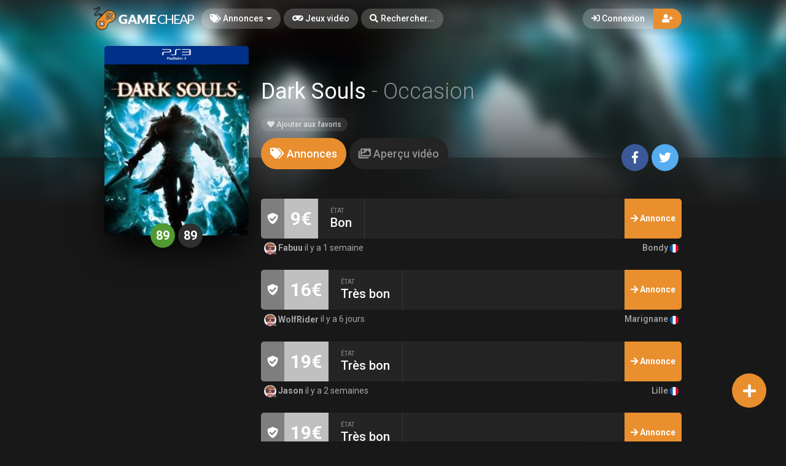

--- FILE ---
content_type: text/html; charset=UTF-8
request_url: https://gamecheap.fr/games/dark-souls-ps3-1724
body_size: 11718
content:
<!DOCTYPE html><html class="no-js css-menubar overflow-smooth" lang=fr><head><!-- Global site tag (gtag.js) - Google Analytics --><script async src="https://www.googletagmanager.com/gtag/js?id=G-T0BBETN1YH"></script><script> window.dataLayer = window.dataLayer || [];
function gtag(){dataLayer.push(arguments);}gtag('js', new Date());
gtag('config', 'G-T0BBETN1YH');
</script><!-- Google Tag Manager --><script>(function(w,d,s,l,i){w[l]=w[l]||[];w[l].push({'gtm.start':
new Date().getTime(),event:'gtm.js'});var f=d.getElementsByTagName(s)[0],
j=d.createElement(s),dl=l!='dataLayer'?'&l='+l:'';j.async=true;j.src=
'https://www.googletagmanager.com/gtm.js?id='+i+dl;f.parentNode.insertBefore(j,f);
})(window,document,'script','dataLayer','GTM-MRSPCFB');</script><!-- End Google Tag Manager --><!-- Facebook Owner Verification --><meta name=facebook-domain-verification content=robf6t86w2w2iumf6bt8xzr7nh1j6y /><!-- End Facebook Owner Verification --><!-- Tiktok universal website tag code --><script>!function (w, d, t){w.TiktokAnalyticsObject=t;var ttq=w[t]=w[t]||[];ttq.methods=["page","track","identify","instances","debug","on","off","once","ready","alias","group","enableCookie","disableCookie"],ttq.setAndDefer=function(t,e){t[e]=function(){t.push([e].concat(Array.prototype.slice.call(arguments,0)))}};for(var i=0;i<ttq.methods.length;i++)ttq.setAndDefer(ttq,ttq.methods[i]);ttq.instance=function(t){for(var e=ttq._i[t]||[],n=0;n<ttq.methods.length;n++)ttq.setAndDefer(e,ttq.methods[n]);return e},ttq.load=function(e,n){var i="https://analytics.tiktok.com/i18n/pixel/events.js";ttq._i=ttq._i||{},ttq._i[e]=[],ttq._i[e]._u=i,ttq._t=ttq._t||{},ttq._t[e]=+new Date,ttq._o=ttq._o||{},ttq._o[e]=n||{};var o=document.createElement("script");o.type="text/javascript",o.async=!0,o.src=i+"?sdkid="+e+"&lib="+t;var a=document.getElementsByTagName("script")[0];a.parentNode.insertBefore(o,a)};
ttq.load('CALK563C77U56BB65OQG');
ttq.page();
}(window, document, 'ttq');</script><!-- End Tiktok universal website tag code --><meta charset=utf-8><meta http-equiv=X-UA-Compatible content="IE=edge"><meta name=viewport content="width=device-width, initial-scale=1.0, user-scalable=0, minimal-ui"><meta property="fb:app_id" content=1265662517201864 /><title>Dark Souls Occasion sur PlayStation 3 | Gamecheap</title><meta name=description content="Découvrez les annonces Dark Souls d'occasion sur PlayStation 3 sur Gamecheap.fr, la marketplace où acheter des jeux vidéo d'occasion par cher."><link rel=canonical href="https://gamecheap.fr/games/dark-souls-ps3-1724"/><meta property="og:title" content="Dark Souls Occasion sur PlayStation 3 | Gamecheap" /><meta property="og:description" content="Découvrez les annonces Dark Souls d'occasion sur PlayStation 3 sur Gamecheap.fr, la marketplace où acheter des jeux vidéo d'occasion par cher." /><meta property="og:url" content="https://gamecheap.fr/games/dark-souls-ps3-1724" /><meta property="og:site_name" content=GameCheap /><meta property="og:image:url" content="https://gamecheap.fr/images/cover/Dark-Souls-Playstation-3-Occasion.jpg" /><meta property="og:image:height" content=258 /><meta property="og:image:width" content=207 /><meta name="twitter:card" content=summary /><meta name="twitter:site" content="@GamecheapFR" /><meta name="twitter:title" content="Dark Souls Occasion sur PlayStation 3 | Gamecheap" /><meta name="twitter:description" content="Découvrez les annonces Dark Souls d'occasion sur PlayStation 3 sur Gamecheap.fr, la marketplace où acheter des jeux vidéo d'occasion par cher." /><meta name="twitter:image" content="https://gamecheap.fr/images/cover/Dark-Souls-Playstation-3-Occasion.jpg" /><meta property="og:type" content=website><link rel=apple-touch-icon sizes=180x180 href="https://gamecheap.fr/img/apple-touch-icon.png"><link rel=icon type="image/png" href="https://gamecheap.fr/img/favicon-32x32.png" sizes=32x32><link rel=icon type="image/png" href="https://gamecheap.fr/img/favicon-16x16.png" sizes=16x16><link rel=manifest href="https://gamecheap.fr/manifest.json"><link rel=mask-icon href="https://gamecheap.fr/img/safari-pinned-tab.svg" color="#302f2f"><link rel=sitemap type="application/xml" title=Sitemap href="https://gamecheap.fr/sitemap.xml" /><link href="https://gamecheap.fr/opensearch.xml" rel=search title="GameCheap Rechercher..." type="application/opensearchdescription+xml"><meta name=theme-color content="#302f2f"><link rel=stylesheet href="https://gamecheap.fr/css/bootstrap.min.css"><link rel=stylesheet href="https://gamecheap.fr/css/bootstrap-extend.min.css"><link rel=stylesheet href="https://gamecheap.fr/themes/default/assets/css/site.css?version=1.4.2"><link rel=stylesheet href="https://gamecheap.fr/css/custom.css"><link rel=stylesheet href="https://gamecheap.fr/vendor/notie/notie.css"><link rel=stylesheet href="https://gamecheap.fr/vendor/owlcarousel/assets/owl.carousel.min.css"><link rel=stylesheet href="https://gamecheap.fr/vendor/owlcarousel/assets/owl.theme.default.min.css"><link rel=stylesheet href="https://gamecheap.fr/css/fontawesome-all.min.css"><link href="https://fonts.googleapis.com/css?family=Roboto:300,400,500,700" rel=stylesheet><style> /* Change Game buy button size */
.buy-button {
font-size: 100%;
}/* Change cancel button size */
.cancel-button {
font-size: 100%;
}/* Hide media button on game page (bug)
.buy-button .text, .trade-button .text {
font-size: 100%;
}.subheader-link.active {
display: none;*/
}/* Resize empty icon on game */
.empty-list .icon {
font-size: 70px;
}/* Reduce exchange soulte on listing*/
.ribbon-success .ribbon-inner {
font-size: 15px;
}.ribbon-danger .ribbon-inner {
font-size: 15px;
}/* change listing price color */
.listing-details .listing-price {
background-color: #7a7a7a;}/* change listing exchange color */
.listing-details .listing-trade {
background-color: #e60012;}/* Change blog titles settings */
span.article-titlee {
margin-top: -20px;
margin-bottom: -15px;
font-size: 22px;
font-weight: 700;
}/* Menu Design*/
.site-menu-games {
width: auto;
}.site-menu-games ul {
max-height: max-content;
overflow-y: hidden;
}/*cacher les supports de payment dans le popup de l'annonce */
.payment-gateways {
display: none;
}/*Ajustement landing page float line 
.landing {
height: 68vh !important;
}*//* Ajustement google ads*/{
margin-top: 25px !important;
}/* Masque les espaces publicitaire vide */
ins.adsbygoogle[data-ad-status=unfilled] {
display: none !important;
}/*Hide distance from homepage */
.game-user-details .distance {
display: none !important;
}/*Hide count of views from Listing */
.panel-footer.padding {
display: none !important;
}/* Hide postal code form listing */
.profile-location .postal-code {
display: none !important;
}/* Text aucune annonce en ligne game page */
.empty-list {
top: 62% !important;
}/* home page design 
.landing .flip-text {
font-weight: bold;
color: #fff !important;
font-size: 40px;
}.landing .flip-text .text {
opacity: 1 !important;
}/* Alignement vertical barre de recherche principale landing page */
.landing .landing-wrapper {
margin-bottom: 55%;
margin-top: 45%;
}/* menu design */
.site-menu > .site-menu-item > a {
background-color: rgb(255 255 255 / 20%) !important;
}.site-menu-item > a {
color: rgb(255 255 255) !important;
}/* Gradiant design */
.landing-gradient-bg {
background: linear-gradient(
0deg, rgb(25 24 24) 2%, rgb(25 24 24 / 70%) 25%);
}</style><script>window.Laravel = {"csrfToken":"J4Xc4GOX6e4uBcWI9vWtbhWHOMxyYrjXH3VC9Kmy"}</script></head><body class=site-navbar-small><nav class="site-navbar navbar navbar-dark navbar-fixed-top navbar-inverse"
role=navigation style="background: linear-gradient(0deg, rgba(34,33,33,0) 0%, rgba(34,33,33,0.8) 100%); -webkit-transition: all .3s ease 0s; -o-transition: all .3s ease 0s; transition: all .3s ease 0s; z-index: 20;"><div class=navbar-header><button type=button class="navbar-toggler hamburger hamburger-close navbar-toggler-left hided navbar-toggle offcanvas-toggle"
data-toggle=offcanvas data-target="#js-bootstrap-offcanvas" id=offcanvas-toggle><span class=sr-only>Basculer la navigation</span><span class=hamburger-bar></span></button><button type=button class="navbar-toggler collapsed" data-target="#site-navbar-collapse"
data-toggle=collapse><i class="icon fa fa-ellipsis-h" aria-hidden=true></i></button><a class="navbar-brand navbar-brand-center" href="https://gamecheap.fr"><img src="https://gamecheap.fr/img/logo.png"
title=Logo class=hires></a></div><div class=navigation><div class="navbar-container navbar-offcanvas navbar-offcanvas-touch" id=js-bootstrap-offcanvas style="margin-left: 0px; margin-right: 0px; padding-left: 0px; padding-right: 0px;"><ul class=site-menu data-plugin=menu><li class="site-menu-item hidden-md-up"><a href="javascript:void(0)" data-toggle=offcanvas data-target="#js-bootstrap-offcanvas" id=offcanvas-toggle class=offcanvas-toggle><i class="site-menu-icon fa fa-times" aria-hidden=true></i><span class=site-menu-title>Fermer</span></a></li><li class="site-menu-item has-sub "><a href="javascript:void(0)" data-toggle=dropdown><span class=site-menu-title><i class="site-menu-icon fa fa-tags" aria-hidden=true></i> Annonces</span><span class=site-menu-arrow></span></a><div class="dropdown-menu site-menu-games"><div class="row no-space site-menu-sub"><div class="col-xs-12 col-md-6" style="border-right: 1px solid rgba(255,255,255,0.05);"><div class=site-menu-games-title>Générations actuelles</div><ul><li class="site-menu-item menu-item-game "><a href="https://gamecheap.fr/listings"><span class="site-menu-title site-menu-fix">Toutes les annonces</span></a></li><li class="site-menu-item menu-item-game "><a href="https://gamecheap.fr/listings/ps5"><span class="site-menu-title site-menu-fix">PlayStation 5</span></a></li><li class="site-menu-item "><a href="https://gamecheap.fr/listings/xboxseries"><span class="site-menu-title site-menu-fix">Xbox Series</span></a></li><li class="site-menu-item menu-item-game "><a href="https://gamecheap.fr/listings/ps4"><span class="site-menu-title site-menu-fix">PlayStation 4</span></a></li><li class="site-menu-item "><a href="https://gamecheap.fr/listings/xboxone"><span class="site-menu-title site-menu-fix">Xbox One</span></a></li><li class="site-menu-item menu-item-game "><a href="https://gamecheap.fr/listings/switch"><span class="site-menu-title site-menu-fix">Nintendo Switch</span></a></li><li class="site-menu-item "><a href="https://gamecheap.fr/listings/pc"><span class="site-menu-title site-menu-fix">PC</span></a></li></ul></div><div class="col-xs-12 col-md-6" style="border-right: 1px solid rgba(255,255,255,0.05);"><div class=site-menu-games-title>Générations précédentes</div><ul style="padding: 0; list-style-type: none;"><li class="site-menu-item "><a href="https://gamecheap.fr/listings/ps3"><span class="site-menu-title site-menu-fix">PlayStation 3</span></a></li><li class="site-menu-item "><a href="https://gamecheap.fr/listings/xbox360"><span class="site-menu-title site-menu-fix">Xbox 360</span></a></li><li class="site-menu-item "><a href="https://gamecheap.fr/listings/3ds"><span class="site-menu-title site-menu-fix">Nintendo 3DS</span></a></li><li class="site-menu-item "><a href="https://gamecheap.fr/listings/wii-u"><span class="site-menu-title site-menu-fix">Nintendo Wii U</span></a></li></ul></div></div></div></li><li class="site-menu-item active"><a href="https://gamecheap.fr/games"><span class=site-menu-title><i class="site-menu-icon fa fa-gamepad" aria-hidden=true></i> Jeux vidéo</span></a></li><li class=site-menu-item><a href="javascript:void(0)" data-toggle=collapse data-target="#site-navbar-search" role=button id=navbar-search-open><i class="site-menu-icon fa fa-search hidden-sm-down" aria-hidden=true></i><span class="site-menu-title hidden-md-down">Rechercher...</span></a></li></ul></div><div class="navbar-container container-fluid userbar"><!-- Navbar Collapse --><div class="collapse navbar-collapse navbar-collapse-toolbar" id=site-navbar-collapse><!-- Navbar Toolbar --><button type=button class="navbar-toggler collapsed float-left" data-target="#site-navbar-search"
data-toggle=collapse><span class=sr-only>Basculer la recherche</span><i class="icon fa fa-search" aria-hidden=true></i></button><ul class="nav navbar-toolbar navbar-right navbar-toolbar-right"><a data-toggle=modal data-target="#RegModal" href="javascript:void(0)" aria-expanded=false role=button class="btn btn-orange btn-round navbar-btn navbar-right" style="font-weight: 500; border-radius: 0px 50px 50px 0px;"><i class="fa fa-user-plus"></i></a><a data-toggle=modal data-target="#LoginModal" href="javascript:void(0)" aria-expanded=false role=button class="btn btn-round navbar-btn navbar-right" style="font-weight: 500;border-radius: 50px 0px 0px 50px;background-color: rgb(255 255 255 / 20%);color: rgb(255 255 255);"><i class="fa fa-sign-in"></i> Connexion
</a></ul></div><!-- End Navbar Collapse --></div><!-- Site Navbar Seach --><div class="collapse navbar-search-overlap" id=site-navbar-search style="width: 100%;"><form role=search id=search><div class=form-group><div class="input-search input-search-fix"><i class="input-search-icon fa fa-search" aria-hidden=true id=loadingcomplete></i><i class="input-search-icon fa fa-sync fa-spin" aria-hidden=true id=loadingsearch style="display: none; margin-top: -8px !important;"></i><input type=text class=form-control name=input placeholder="Rechercher..." id=navbar-search autocomplete=off><input type=hidden name=_token value=J4Xc4GOX6e4uBcWI9vWtbhWHOMxyYrjXH3VC9Kmy><button type=button class="input-search-close icon fa fa-times" data-target="#site-navbar-search"
data-toggle=collapse aria-label=Close id=search-close></button></div></div></form></div><!-- End Site Navbar Seach --></div></nav><div class=subheader-image-bg><div class=bg-image-wrapper><div class="bg-image lazy" data-original="https://gamecheap.fr/images/cover/Dark-Souls-Playstation-3-Occasion.jpg"></div><div style="position: absolute; height: 500px; width: 100%; top: 0; background: linear-gradient(0deg, rgba(25,24,24,1) 30%, rgba(25,24,24,0) 80%);"></div></div><div class=bg-color></div></div><div class="page game-overview"><div class="page-content container-fluid" ><div itemscope itemtype="http://schema.org/Product" class=hidden><meta itemprop=name content="Dark Souls" /><meta itemprop=image content="https://gamecheap.fr/images/cover/Dark-Souls-Playstation-3-Occasion.jpg" /><meta itemprop=releaseDate content=2011-10-04 /><div itemprop=offers itemscope itemtype="http://schema.org/AggregateOffer" class=hidden><meta itemprop=offerCount content=4 /><meta itemprop=priceCurrency content=EUR /><meta itemprop=lowPrice content="9.00" /><meta itemprop=highPrice content="19.00" /></div></div><div class="row no-space equal"><div class="offset-xs-3 col-xs-6 offset-sm-0 col-sm-4 col-md-3 offset-md-0 col-lg-3 col-xxl-2 "><div class="game-cover-wrapper shadow"><div class="loader pacman-loader cover-loader"></div><div class="lazy game-cover gen" data-original="https://gamecheap.fr/images/cover/Dark-Souls-Playstation-3-Occasion.jpg" title="Dark Souls sur PlayStation 3"></div><div class=game-platform-gen style="background-color: #003087; text-align: center;"><img src="https://gamecheap.fr/logos/ps3_tiny.png" alt="PlayStation 3 Logo"></div></div><div><div class="text-center game-cover-scores" style=""><a href="http://www.metacritic.com/game/playstation-3/dark-souls" target=_blank class="metascore round m-r-5 great"><span class=score>89</span></a><a href="http://www.metacritic.com/game/playstation-3/dark-souls" target=_blank class="metascore round user"><span class=score>89</span></a></div></div><div class=hidden-sm-down><div class=gsummary></div></div></div><div class="col-xs-12 col-sm-8 col-md-9 col-lg-9 col-xxl-10"><div class="game-details flex-center-space"><div class=ginfo><div class=flex-center-space><div class=gtitle><h1>Dark Souls <span class=release-year>- Occasion</span></h1></div></div><div class=gbuttons><a href="javascript:void(0);" data-toggle=modal data-target="#LoginModal" class="btn btn-round"><i class="fas fa-heart"></i> Ajouter aux favoris</a></div><div class=hidden-md-up><div class="gsummary m-b-10"></div></div></div></div></div><div class="col-xs-12 col-sm-12 col-md-9 col-lg-9 col-xxl-10"><div class=item-content><div class="subheader-tabs-wrapper flex-center-space"><div class=no-flex-shrink><ul class=subheader-tabs role=tablist><li class=nav-item><a data-toggle=tab href="#listings" data-target="#listings" role=tab class=subheader-link><i class="fa fa-tags" aria-hidden=true></i><span class=hidden-xs-down> Annonces</span></a></li><li class=nav-item><a data-toggle=tab href="https://gamecheap.fr/games/1724/media" data-target="#media" role=tab class=subheader-link><i class="fa fa-images" aria-hidden=true></i><span class=hidden-xs-down> Aperçu vidéo</span></a></li></ul></div><div ><a href="https://www.facebook.com/dialog/share?
app_id=1265662517201864&display=popup&href=https://gamecheap.fr/games/dark-souls-ps3-1724&redirect_uri=https://gamecheap.fr/self.close.html" onclick="window.open(this.href, 'facebookwindow','left=20,top=20,width=600,height=400,toolbar=0,resizable=1'); return false;" class="btn btn-icon btn-round btn-lg social-facebook m-r-5"><i class="icon fab fa-facebook-f" aria-hidden=true></i></a><a href="http://twitter.com/intent/tweet?text= J&#039;ai trouvé des annonces intéressantes sur Gamecheap ! &url=https://gamecheap.fr/games/dark-souls-ps3-1724&via=GamecheapFR" onclick="window.open(this.href, 'twitterwindow','left=20,top=20,width=600,height=300,toolbar=0,resizable=1'); return false;" class="btn btn-icon btn-round btn-lg social-twitter m-r-5"><i class="icon fab fa-twitter" aria-hidden=true></i></a></div></div><div class="tab-content subheader-margin m-t-40"><div class="tab-pane fade" id=media role=tabpanel></div><div class="tab-pane fade" id=listings role=tabpanel><div class="listing hvr-grow-shadow2"><div class=secure-payment-details><i class="fa fa-shield-check" aria-hidden=true></i></div><div class=sell-details> 9€
</div><div class=listing-detail-wrapper><div class=listing-detail><div class="value condition" style="
border-right: 1px solid rgba(255,255,255,0.1);
"><div class=value-title> État
</div><div class=text> Bon
</div></div><div class="value pickup" style="
display: none;
" ><div class=value-title> Remise en Mains propres
</div><div class="vicon disabled"><i class="fa fa-times-circle" aria-hidden=true></i></div></div><div class=value style="
display: none;
"><div class=value-title> Livraison
</div><div class=vicon><i class="fa fa-check-circle" aria-hidden=true></i></div></div></div></div><a href="https://gamecheap.fr/listings/dark-souls-ps3-fabuu-2195"><div class=details-button><i class="fa fa-arrow-right" aria-hidden=true></i><span class=hidden-sm-down> Annonce</span></div></a></div><div class="listing-user-details flex-center-space"><div><a class=user-link><span class="avatar avatar-xs avatar-offline "><img src="https://gamecheap.fr/images/avatar_square_tiny/no_avatar.jpg" alt="Fabuu's Avatar"><i></i></span> Fabuu
</a> il y a 1 semaine
</div><div class=no-flex-shrink><span class="profile-location small"> Bondy <img src="https://gamecheap.fr/img/flags/FR.svg" height=14/></span></div></div><div class="listing hvr-grow-shadow2"><div class=secure-payment-details><i class="fa fa-shield-check" aria-hidden=true></i></div><div class=sell-details> 16€
</div><div class=listing-detail-wrapper><div class=listing-detail><div class="value condition" style="
border-right: 1px solid rgba(255,255,255,0.1);
"><div class=value-title> État
</div><div class=text> Très bon
</div></div><div class="value pickup" style="
display: none;
" ><div class=value-title> Remise en Mains propres
</div><div class="vicon disabled"><i class="fa fa-times-circle" aria-hidden=true></i></div></div><div class=value style="
display: none;
"><div class=value-title> Livraison
</div><div class=vicon><i class="fa fa-check-circle" aria-hidden=true></i></div></div></div></div><a href="https://gamecheap.fr/listings/dark-souls-ps3-wolfrider-2194"><div class=details-button><i class="fa fa-arrow-right" aria-hidden=true></i><span class=hidden-sm-down> Annonce</span></div></a></div><div class="listing-user-details flex-center-space"><div><a class=user-link><span class="avatar avatar-xs avatar-offline "><img src="https://gamecheap.fr/images/avatar_square_tiny/no_avatar.jpg" alt="WolfRider's Avatar"><i></i></span> WolfRider
</a> il y a 6 jours
</div><div class=no-flex-shrink><span class="profile-location small"> Marignane <img src="https://gamecheap.fr/img/flags/FR.svg" height=14/></span></div></div><div class="listing hvr-grow-shadow2"><div class=secure-payment-details><i class="fa fa-shield-check" aria-hidden=true></i></div><div class=sell-details> 19€
</div><div class=listing-detail-wrapper><div class=listing-detail><div class="value condition" style="
border-right: 1px solid rgba(255,255,255,0.1);
"><div class=value-title> État
</div><div class=text> Très bon
</div></div><div class="value pickup" style="
display: none;
" ><div class=value-title> Remise en Mains propres
</div><div class="vicon disabled"><i class="fa fa-times-circle" aria-hidden=true></i></div></div><div class=value style="
display: none;
"><div class=value-title> Livraison
</div><div class=vicon><i class="fa fa-check-circle" aria-hidden=true></i></div></div></div></div><a href="https://gamecheap.fr/listings/dark-souls-ps3-jason-2193"><div class=details-button><i class="fa fa-arrow-right" aria-hidden=true></i><span class=hidden-sm-down> Annonce</span></div></a></div><div class="listing-user-details flex-center-space"><div><a class=user-link><span class="avatar avatar-xs avatar-offline "><img src="https://gamecheap.fr/images/avatar_square_tiny/no_avatar.jpg" alt="Jason's Avatar"><i></i></span> Jason
</a> il y a 2 semaines
</div><div class=no-flex-shrink><span class="profile-location small"> Lille <img src="https://gamecheap.fr/img/flags/FR.svg" height=14/></span></div></div><div class="listing hvr-grow-shadow2"><div class=secure-payment-details><i class="fa fa-shield-check" aria-hidden=true></i></div><div class=sell-details> 19€
</div><div class=listing-detail-wrapper><div class=listing-detail><div class="value condition" style="
border-right: 1px solid rgba(255,255,255,0.1);
"><div class=value-title> État
</div><div class=text> Très bon
</div></div><div class="value pickup" style="
display: none;
" ><div class=value-title> Remise en Mains propres
</div><div class="vicon disabled"><i class="fa fa-times-circle" aria-hidden=true></i></div></div><div class=value style="
display: none;
"><div class=value-title> Livraison
</div><div class=vicon><i class="fa fa-check-circle" aria-hidden=true></i></div></div></div></div><a href="https://gamecheap.fr/listings/dark-souls-ps3-allblack-2196"><div class=details-button><i class="fa fa-arrow-right" aria-hidden=true></i><span class=hidden-sm-down> Annonce</span></div></a></div><div class="listing-user-details flex-center-space"><div><a class=user-link><span class="avatar avatar-xs avatar-offline "><img src="https://gamecheap.fr/images/avatar_square_tiny/no_avatar.jpg" alt="AllBlack's Avatar"><i></i></span> AllBlack
</a> il y a 2 semaines
</div><div class=no-flex-shrink><span class="profile-location small"> Talence <img src="https://gamecheap.fr/img/flags/FR.svg" height=14/></span></div></div><div class=site-action><button type=button data-toggle=modal data-target="#LoginModal" class="site-action-toggle btn-raised btn btn-orange btn-floating animation-scale-up"><i class="front-icon fa fa-plus" aria-hidden=true></i></button></div></div></div></div></div></div><div class="modal fade modal-fade-in-scale-up modal-danger modal-wishlist" id=AddWishlist tabindex=-1 role=dialog><div class="modal-dialog user-dialog"><div class=modal-content><div class=modal-header><div class=background-pattern style="background-image: url('https://gamecheap.fr/img/game_pattern.png');"></div><div class=background-color></div><div class=title><button type=button class=close data-dismiss=modal><span aria-hidden=true>×</span><span class=sr-only>Fermer</span></button><h4 class=modal-title><i class="fas fa-heart m-r-5"></i><strong>Ajouter aux favoris</strong></h4></div></div><form method=POST action="https://gamecheap.fr/games/dark-souls-ps3-1724/wishlist/add" accept-charset=UTF-8 id=form-new-wishlist role=form><input name=_token type=hidden value=J4Xc4GOX6e4uBcWI9vWtbhWHOMxyYrjXH3VC9Kmy><div class="selected-game flex-center"><div><span class="avatar m-r-10"><img src="https://gamecheap.fr/images/square_tiny/Dark-Souls-Playstation-3-Occasion.jpg" alt="Jeu vidéo Dark Souls sur PlayStation 3" /></span></div><div><span class=selected-game-title><strong>Dark Souls</strong><span class="release-year m-l-5">2011</span></span><span class=platform-label style="background-color:#003087; "> PlayStation 3
</span></div></div><div class=modal-body><div class=main-content><div class="checkbox-custom checkbox-default checkbox-lg" ><input type=checkbox id=wishlist-notification name=wishlist-notification ><label for=wishlist-notification><i class="fas fa-bell"></i> Créer une alerte
</label></div><div id=max-price class="max-price hidden"><label class=f-w-700>Prix maximum souhaité</label><div class=input-group><span class=input-group-addon> €
</span><input type=text class="form-control rounded input-lg inline input wishlist_price" name=wishlist_price autocomplete=off id=wishlist_price value="" /></div><span class=text-xs><i class="fa fa-info-circle" aria-hidden=true></i> Laissez vide pour recevoir une notification pour chaque nouvelle annonce.
</span></div></div></div></form><div class=modal-footer><a href="javascript:void(0)" data-dismiss=modal data-bjax class="btn btn-dark btn-lg">Fermer</a><button id=send-wishlist class="btn btn-danger btn-animate btn-animate-vertical btn-lg" type=submit><span><i class="icon fas fa-heart" aria-hidden=true></i> Ajouter aux favoris</span></button></div></div></div></div></div></div><div class=page-breadcrumbs-wrapper><div class=page-breadcrumbs><div class=page><ol itemscope=itemscope itemtype="http://schema.org/BreadcrumbList" class=breadcrumb><li itemprop=itemListElement itemscope=itemscope itemtype="http://schema.org/ListItem" class=breadcrumb-item><h2 style=" font-size: inherit; display: inline-block; margin: inherit; "><a itemprop=item href="https://gamecheap.fr"><span itemprop=name>Accueil</span></a></h2><meta itemprop=position content=1 /></li><li itemprop=itemListElement itemscope=itemscope itemtype="http://schema.org/ListItem" class=breadcrumb-item><h2 style=" font-size: inherit; display: inline-block; margin: inherit; "><a itemprop=item href="https://gamecheap.fr/games"><span itemprop=name>Jeux vidéo</span></a></h2><meta itemprop=position content=2 /></li><li itemprop=itemListElement itemscope=itemscope itemtype="http://schema.org/ListItem" class="breadcrumb-item active o-50"><h2 style=" font-size: inherit; display: inline-block; margin: inherit; "><a itemprop=item href="https://gamecheap.fr/games/dark-souls-ps3-1724"><span itemprop=name>Dark Souls (PlayStation 3)</span></a></h2><meta itemprop=position content=3 /></li></ol></div></div></div><div class=site-footer><div class=flex-center-space><div class=footer-menu-wrapper><div class="m-r-20 m-b-20"><div class=m-t-20><span class=parent-item>À PROPOS DE GAMECHEAP</span></div><ul class=footer-menu><li><a href="https://gamecheap.fr/page/qui-sommes-nous">Qui sommes nous?</a></li><li><a href="https://gamecheap.fr/page/aide">Aide</a></li><li><a href="https://gamecheap.fr/page/contact">Contact</a></li></ul></div><div class="m-r-20 m-b-20"><div class=m-t-20><span class=parent-item>INFORMATIONS LÉGALES</span></div><ul class=footer-menu><li><a href="https://gamecheap.fr/page/informations-legales">Mentions légales et CGU</a></li><li><a href="https://gamecheap.fr/page/cgv">CGV</a></li><li><a href="https://gamecheap.fr/page/regles-diffusion">Règles de diffusion</a></li><li><a href="https://gamecheap.fr/page/politique-confidentialite">Confidentialité</a></li></ul></div><div class="m-r-20 m-b-20"><div class=m-t-20><span class=parent-item>COMMUNAUTÉ</span></div><ul class=footer-menu><li><a href="https://gamecheap.fr/blog">L'actualité des jeux vidéo</a></li></ul></div></div><div class=no-flex-shrink></div></div><div class="social flex-center-space-wrap"><div class=copyright> © 2026 <span class=f-w-700>GameCheap</span></div><div><link href="https://gamecheap.fr"><a class="btn btn-icon btn-round btn-orange" href="https://facebook.com/GamecheapFrance" target=_blank><i class="icon fab fa-facebook-f"></i></a><a class="btn btn-icon btn-round btn-orange m-l-5" href="https://twitter.com/GamecheapFR" target=_blank><i class="fab fa-twitter"></i></a><a class="btn btn-icon btn-round btn-orange m-l-5" href="https://instagram.com/Gamecheapfr" target=_blank><i class="fab fa-instagram"></i></a></div></div><div id=hmsas-script-loader></div><script id=hmsas-22-domain-name hmsas-22-data-name=9051851743761893-2 type="text/javascript" src="https://app.heatmaps.fr/analytics/script-loader/9051851743761893-2"></script></div><div class="modal fade modal-fade-in-scale-up modal-success" id=LoginModal tabindex=-1 role=dialog><div class="modal-dialog user-dialog" role=document><div class=modal-content><div class=user-background style="background: url(https://gamecheap.fr/img/game_pattern_white.png);"></div><div class=modal-header ><div class=background-pattern style="background-image: url('https://gamecheap.fr/img/game_pattern.png');"></div><div class="title flex-center-space"><p class=modal-title id=myModalLabel><i class="fa fa-sign-in" aria-hidden=true></i><strong> Connexion</strong></p><div><a data-dismiss=modal data-toggle=modal href="#RegModal" class="btn btn-warning btn-round m-r-5 f-w-500"><i class="fa fa-user-plus" aria-hidden=true></i><span class=hidden-xs-down> Créer un compte</span></a><a href="/#" data-dismiss=modal class="btn btn-round btn-dark"><i class="fa fa-times" aria-hidden=true></i></a></div></div></div><div class="modal-body user-body"><div class="row no-space"><div class="col-md-6 social"><div class=logo><img src="https://gamecheap.fr/img/logo.png" class=hires /></div><div class=buttons></div></div><div class="col-md-6 form" id=loginform><div class="bg-danger error" id=loginfailed><i class="fa fa-times" aria-hidden=true></i> Ces informations d&#039;identification sont erronées.
</div><form id=loginForm method=POST novalidate=novalidate><input type=hidden name=_token value=J4Xc4GOX6e4uBcWI9vWtbhWHOMxyYrjXH3VC9Kmy><div class="input-group m-b-10"><span class="input-group-addon login-form"><i class="fa fa-envelope" aria-hidden=true></i></span><input id=email type=email class="form-control input rounded" name=email value="" placeholder="Adresse e-mail"></div><div class=input-group><span class="input-group-addon login-form"><i class="fa fa-unlock-alt" aria-hidden=true></i></span><input id=password type=password class="form-control input" name=password placeholder="Mot de passe"></div><div class="checkbox-custom checkbox-default"><input name=remember id=remember type=checkbox /><label for=remember>Se rappeler de moi</label></div><button type=submit class="btn btn-success btn-block btn-animate btn-animate-vertical" id=login><span><i class="icon fa fa-sign-in" aria-hidden=true></i> Connexion</span></button><a data-dismiss=modal data-toggle=modal href="#ForgetModal" class="btn btn-dark btn-block">Mot de passe oublié?</a></form></div></div></div></div></div></div><div class="modal fade modal-fade-in-scale-up modal-dark" id=ForgetModal tabindex=-1 role=dialog><div class="modal-dialog user-dialog modal-sm" role=document><div class=modal-content><div class=modal-header ><div class=background-pattern style="background-image: url('https://gamecheap.fr/img/game_pattern.png');"></div><div class=title><a data-dismiss=modal data-toggle=modal href="#LoginModal" class="btn btn-success btn-round f-w-500 float-right"><i class="fa fa-sign-in" aria-hidden=true></i></a><p class=modal-title id=myModalLabel><i class="fa fa-unlock" aria-hidden=true></i><strong> Mot de passe oublié?</strong></p></div></div><div class="modal-body user-body"><div class="row no-space"><div class="col-md-12 form" id=loginform><div class="bg-success error reg" id=forget-success><i class="fa fa-check"></i> Nous vous avons envoyé par e-mail le lien de réinitialisation de votre mot de passe!
</div><form id=forgetForm method=POST novalidate=novalidate><input type=hidden name=_token value=J4Xc4GOX6e4uBcWI9vWtbhWHOMxyYrjXH3VC9Kmy><div class="bg-danger error reg" id=forget-errors-email></div><div class="input-group m-b-10"><span class="input-group-addon login-form"><i class="fa fa-envelope" aria-hidden=true></i></span><input id=forget-email type=email class="form-control input rounded" name=email value="" placeholder="Adresse e-mail"></div><button type=submit class="btn btn-dark btn-block btn-animate btn-animate-vertical" id=forget><span><i class="icon fa fa-unlock" aria-hidden=true></i> Réinitialiser le mot de passe</span></button></form></div></div></div></div></div></div><div class="modal fade modal-fade-in-scale-up modal-orange" id=RegModal tabindex=-1 role=dialog><div class=modal-dialog role=document style="overflow-y: initial !important;"><div class=modal-content><div class=user-background style="background: url(https://gamecheap.fr/img/game_pattern_white.png);"></div><div class=modal-header ><div class=background-pattern style="background-image: url('https://gamecheap.fr/img/game_pattern.png');"></div><div class="title flex-center-space"><p class=modal-title id=myModalLabel><i class="fa fa-user-plus" aria-hidden=true></i><strong> Créer un compte</strong></p><div><a data-dismiss=modal data-toggle=modal href="#LoginModal" class="btn btn-success btn-round m-r-5 f-w-500"><i class="fa fa-sign-in" aria-hidden=true></i><span class=hidden-xs-down> Connexion</a></span><a href="/#" data-dismiss=modal class="btn btn-round btn-dark"><i class="fa fa-times" aria-hidden=true></i></a></div></div></div><div class="modal-body user-body"><div class="row no-space"><div class="col-md-6 form" id=register><form method=POST action="https://gamecheap.fr/join_us" accept-charset=UTF-8 id=registerForm><input name=_token type=hidden value=J4Xc4GOX6e4uBcWI9vWtbhWHOMxyYrjXH3VC9Kmy><input type=hidden name=_token value=J4Xc4GOX6e4uBcWI9vWtbhWHOMxyYrjXH3VC9Kmy><div class="bg-danger error reg" id=register-errors-name></div><div class="input-group m-b-10" id=register-name><span class="input-group-addon login-form"><i class="fa fa-user" aria-hidden=true></i></span><input id=register-name type=input class="form-control input rounded" name=name placeholder="Nom d&#039;utilisateur" maxlength=9></div><div class="bg-danger error reg" id=register-errors-email></div><div class="input-group m-b-10" id=register-email><span class="input-group-addon login-form"><i class="fa fa-envelope" aria-hidden=true></i></span><input id=register-email type=email class="form-control input rounded" name=email placeholder="Adresse e-mail"></div><div class="bg-danger error reg" id=register-errors-password></div><div class="input-group m-b-10" id=register-password><span class="input-group-addon login-form"><i class="fa fa-unlock-alt" aria-hidden=true></i></span><input id=register-password type=password class="form-control input" name=password placeholder="Mot de passe"></div><div class="input-group m-b-10" id=register-password-confirm><span class="input-group-addon login-form"><i class="fa fa-repeat" aria-hidden=true></i></span><input id=register-password-confirmation type=password class="form-control input" name=password_confirmation placeholder="Confirmer le mot de passe"></div><div class="bg-danger error reg" id=register-errors-legal></div><div class="checkbox-custom checkbox-default m-b-10" id=register-legal><input name=legal id=register-legal-checkbox type=checkbox /><label for=register-legal-checkbox><p style="font-size: 12px;">J'accepte les <a href="https://gamecheap.fr/page/informations-legales" target=_blank>Conditions d’utilisation</a> et
<a href="https://gamecheap.fr/page/cgv" target=_blank>de vente</a>, ainsi que la <a href="https://gamecheap.fr/page/politique-confidentialite" target=_blank>Politique de cookies et confidentialité</a> de Gamecheap.</p></label></div><div style="position: absolute; left: -5000px;" aria-hidden=true><input type=text name=pseudo tabindex=-1 autocomplete=off></div><button type=submit id=register-submit class="btn btn-orange btn-block btn-animate btn-animate-vertical"><span><i class="icon fa fa-user-plus" aria-hidden=true></i> Créer un compte</span></button></form></div><div class="col-md-6 social"><div class=logo><img src="https://gamecheap.fr/img/logo.png" class=hires /></div><div class=buttons ></div></div></div></div></div></div></div><script>document.getElementById("register-submit").addEventListener("click", function (){gtag("event", "sign_up",{method: "GameCheap"
});
});
document.getElementById("register-submit-twitch").addEventListener("click", function (){gtag("event", "sign_up",{method: "Twitch"
});
});
document.getElementById("register-submit-steam").addEventListener("click", function (){gtag("event", "sign_up",{method: "Steam"
});
});
document.getElementById("register-submit-facebook").addEventListener("click", function (){gtag("event", "sign_up",{method: "Facebook"
});
});
document.getElementById('register-name').addEventListener('input', function (){if (this.value.length > 9){this.value = this.value.slice(0, 9); // Tronque à 9 caractères
alert('Le nom d\'utilisateur ne peut pas dépasser 9 caractères.');
}});</script></body><script type="application/ld+json"> {
"@context": "http://schema.org",
"@type": "WebSite",
"name": "GameCheap",
"url": "https://gamecheap.fr",
"potentialAction": [{
"@type": "SearchAction",
"target": "https://gamecheap.fr/search/{search_term_string}",
"query-input": "required name=search_term_string"
}]
}</script><script src="https://gamecheap.fr/js/jquery.min.js"></script><script src="https://gamecheap.fr/js/tether.min.js"></script><script src="https://gamecheap.fr/js/bootstrap.min.js"></script><script async src="https://gamecheap.fr/js/bootstrap.offcanvas.js"></script><script async src="https://gamecheap.fr/js/velocity.min.js"></script><script src="https://gamecheap.fr/js/typeahead.bundle.min.js"></script><script src="https://gamecheap.fr/js/jquery.lazyload.min.js"></script><script async src="https://gamecheap.fr/js/site.js"></script><script src="https://gamecheap.fr/vendor/owlcarousel/owl.carousel.min.js"></script><script src="https://cdnjs.cloudflare.com/ajax/libs/jquery.matchHeight/0.7.2/jquery.matchHeight-min.js"></script><script src="//cdnjs.cloudflare.com/ajax/libs/masonry/4.1.1/masonry.pkgd.min.js"></script><script src="//cdnjs.cloudflare.com/ajax/libs/jquery.imagesloaded/4.1.1/imagesloaded.pkgd.min.js"></script><script src="//cdnjs.cloudflare.com/ajax/libs/magnific-popup.js/1.1.0/jquery.magnific-popup.min.js"></script><script type="text/javascript">$(document).ready(function(){$('[data-toggle=popover]').popover({
html: true,
trigger: 'manual',
placement: 'top',
offset: '10px 3px',
template: '<div class="popover trade-list-game"><div class=popover-arrow></div><h3 class=popover-title role=tooltip></h3><div class=popover-content></div></div>'
}).on("mouseenter", function (){$(this).popover('toggle');
$( ".avatar", this ).removeClass('gray');
}).on("mouseleave", function (){$(this).popover('toggle');
$( ".avatar", this ).addClass('gray');
});
$('[data-toggle=popover]').popover().click(function(e){$(this).popover('toggle');
$( ".img-circle", this ).css({'filter': '', 'filter': '', '-webkit-filter': ''});
});
var hash = document.location.hash;
var prefix = "!";
if (hash){hash = hash.replace(prefix,'');
var hashPieces = hash.split('?');
activeTab = $('[role=tablist] [data-target="' + hashPieces[0] + '"]');
activeTab && activeTab.tab('show');
var $this = activeTab,
loadurl = $this.attr('href'),targ = $this.attr('data-target');
if( !$.trim( $(targ).html() ).length ){$.ajax({
url: loadurl,
type: 'GET',
beforeSend: function(){// TODO: show your spinner
$('#loading').show();
},
complete: function(){// TODO: hide your spinner
$('#loading').hide();
},
success: function(result){$(targ).html(result);
}});
}}else{
activeTab = $('[role=tablist] [data-target="#listings"]');
activeTab && activeTab.tab('show');
}$('[role=tablist] a').on('shown.bs.tab', function (e){var $this = $(this),loadurl = $this.attr('href'),targ = $this.attr('data-target');
if( !$.trim( $(targ).html() ).length ){$.ajax({
url: loadurl,
type: 'GET',
beforeSend: function(){// TODO: show your spinner
$('#loading').show();
},
complete: function(){// TODO: hide your spinner
$('#loading').hide();
},
success: function(result){$(targ).html(result);
}});
}window.location.hash = targ.replace("#", "#" + prefix);
});
});</script><script src="https://gamecheap.fr/js/autoNumeric.min.js"></script><script type="text/javascript">$(document).ready(function(){$("#send-wishlist").click( function(){$('#send-wishlist span').html('<i class="fa fa-spinner fa-pulse fa-fw"></i>');
$('#send-wishlist').addClass('loading');
$('#form-new-wishlist').submit();
});
const autoNumericOptions = {
digitGroupSeparator : ' ',
decimalCharacter : ',',
};
$('.wishlist_price').autoNumeric('init', autoNumericOptions);
$('#wishlist-notification').click(function(){if( $(this).is(':checked')){$("#max-price").slideDown('fast');
}else {
$("#max-price").slideUp('fast');
}});
});</script><script> var registerForm = $("#registerForm");
var registerSubmit = $("#register-submit");
function registerFormSubmit(token){registerForm.submit();
}registerForm.submit(function(e){e.preventDefault();
if ($('input[name=pseudo]').val().trim() !== ""){return false;
}var formData = registerForm.serialize();
$( '#register-errors-name' ).html( "" );
$( '#register-errors-email' ).html( "" );
$( '#register-errors-password' ).html( "" );
$( '#register-errors-name' ).slideUp('fast');
$( '#register-errors-email' ).slideUp('fast');
$( '#register-errors-password' ).slideUp('fast');
$('#register-errors-legal').slideUp('fast');
$('#register-name').removeClass('has-error');
$('#register-email').removeClass('has-error');
$('#register-password').removeClass('has-error');
$('#register-password-confirm').removeClass('has-error');
$('#register-legal').removeClass('has-error');
$.ajax({
url:'https://gamecheap.fr/join_us',
type:'POST',
data:formData,
beforeSend: function(){registerSubmit.prop( "disabled", true ).html('<i class="fa fa-spinner fa-spin fa-fw"></i>');
},
success:function(data){$('#registerModal').modal( 'hide' );
window.location.href=data;
},
error: function (data){$('#register').shake({
speed: 80
});
registerSubmit.prop( "disabled", false ).html('Créer un compte');
var obj = jQuery.parseJSON( data.responseText );
if(obj.errors.name){$('#register-name').addClass('has-error');
$('#register-errors-name').slideDown('fast');
$('#register-errors-name').html( obj.errors.name );
}if(obj.errors.email){$('#register-email').addClass('has-error');
$('#register-errors-email').slideDown('fast');
$('#register-errors-email').html( obj.errors.email );
}if(obj.errors.password){$('#register-password').addClass('has-error');
$('#register-password-confirm').addClass('has-error');
$('#register-errors-password').slideDown('fast');
$('#register-errors-password').html( obj.errors.password );
}if(obj.errors.legal){$('#register-legal').addClass('has-error');
$('#register-errors-legal').slideDown('fast');
$('#register-errors-legal').html( obj.errors.legal );
}}});
});
</script><script src="https://gamecheap.fr/js/notie.min.js"></script><script type="text/javascript"> jQuery(document).ready(function($){$('.col-xs-6').matchHeight();
});
</script><script>
$(document).ready(function(){var loginForm = $("#loginForm");
var loginSubmit = $("#login");
loginForm.submit(function(e){e.preventDefault();
var formData = loginForm.serialize();
$.ajax({
url:'https://gamecheap.fr/login',
type:'POST',
data:formData,
beforeSend: function(){$("#loginfailed").slideUp();
loginSubmit.prop( "disabled", true ).html('<i class="fa fa-spinner fa-spin fa-fw"></i>');
},
success:function(data){$("#loginform").shake({
direction: "up",
speed: 80
});
window.location.href=data;
},
error: function (data){$("#loginform").shake({
speed: 80
});
$("#loginfailed").slideDown();
loginSubmit.prop( "disabled", false ).html('Connexion');
}});
});
var forgetForm = $("#forgetForm");
forgetForm.submit(function(e){e.preventDefault();
var formData = forgetForm.serialize();
$('#forget-errors-email').html('');
$('#forget-errors-email').slideUp('fast');
$('#forget-email').removeClass('has-error');
$.ajax({
url:'https://gamecheap.fr/password/email',
type:'POST',
data:formData,
success:function(data){$('#forgetForm').slideUp('fast');
$('#forget-success').slideDown('fast');
},
error: function (data){console.log(data.responseText);
var obj = jQuery.parseJSON( data.responseText );
if(obj.email){$('#forget-email').addClass('has-error');
$('#forget-errors-email').slideDown('fast');
$('#forget-errors-email').html( obj.email );
}}});
});
});
</script><script type="text/javascript"> $(document).ready(function(){var scroll = function (){if(lastScrollTop >= 30){$('.site-navbar').css('background-color','rgba(34,33,33,1)');
$(".sticky-header").removeClass('slide-up')
$(".sticky-header").addClass('slide-down')
}else{
$('.site-navbar').css('background','linear-gradient(0deg, rgba(34,33,33,0) 0%, rgba(34,33,33,0.8) 100%)');
}};
var raf = window.requestAnimationFrame ||
window.webkitRequestAnimationFrame ||
window.mozRequestAnimationFrame ||
window.msRequestAnimationFrame ||
window.oRequestAnimationFrame;
var $window = $(window);
var lastScrollTop = $window.scrollTop();
if (raf){loop();
}function loop(){var scrollTop = $window.scrollTop();
if (lastScrollTop === scrollTop){raf(loop);
return;
}else {
lastScrollTop = scrollTop;
scroll();
raf(loop);
}}$(document).on('click', '[data-toggle=collapse]', function(e){$('#navbar-search').focus();
});
$('#navbar-search').keypress(function(e){if(e.which == 13){e.preventDefault();
if($('#navbar-search').val() != "")
window.location.href = "https://gamecheap.fr/search/" + $('#navbar-search').val();
}});
var gameSearch = new Bloodhound({
datumTokenizer: Bloodhound.tokenizers.whitespace,
queryTokenizer: Bloodhound.tokenizers.whitespace,
sorter: false,
remote: {
url: 'https://gamecheap.fr/games/search/json/%QUERY',
wildcard: '%QUERY'
}});
$('#navbar-search').typeahead(null,{name: 'navbar-search',
display: 'name',
source: gameSearch,
highlight: true,
limit:6,
templates: {
empty: [
'<div class="nosearchresult bg-danger" >',
'<span><i class="fa fa-ban"></i> Désolé, aucun jeu trouvé.<span>',
'</div>'
].join('\n'),suggestion: function (data){var price;
if(data.cheapest_listing != '0'){cheapest_listing = '<span class=price> à partir de <strong>' + data.cheapest_listing + '</strong></span>';
}else{
cheapest_listing = '';
}if(data.listings != '0'){listings = '<span class=listings-label><i class="fa fa-tags"></i> ' + data.listings + '</span>';
}else{
listings = '';
}return '<div class="searchresult navbar"><a href="' + data.url + '"><div class="inline-block m-r-10"><span class=avatar><img src="' + data.pic + '" class=img-circle></span></div><div class=inline-block><strong class=title>' + data.name + '</strong><span class="release-year m-l-5">' + data.release_year +'</span><br><small class="text-uc text-xs"><span class=platform-label style="background-color: ' + data.platform_color + ';">' + data.platform_name + '</span> ' + listings + ''+ cheapest_listing +'</small></div></a></div>';
}}})
.on('typeahead:asyncrequest', function(){$('.input-search').removeClass('input-search-fix');
$('#loadingcomplete').hide();
$('#loadingsearch').show();
})
.on('typeahead:asynccancel typeahead:asyncreceive', function(){$('#loadingsearch').hide();
$('#loadingcomplete').show();
});
$( "#search-close" ).click(function(){$('.input-search').addClass('input-search-fix');
$('#navbar-search').typeahead('val', '');
});
})
</script><script type="text/javascript"> (function($){$.fn.shake = function(o){if (typeof o === 'function')
o = {callback: o};
var o = $.extend({
direction: "left",
distance: 20,
times: 3,
speed: 140,
easing: "swing"
}, o);
return this.each(function(){var el = $(this),props = {
position: el.css("position"),top: el.css("top"),bottom: el.css("bottom"),left: el.css("left"),right: el.css("right")
};
el.css("position", "relative");
var ref = (o.direction == "up" || o.direction == "down") ? "top" : "left";
var motion = (o.direction == "up" || o.direction == "left") ? "pos" : "neg";
var animation = {}, animation1 = {}, animation2 = {};
animation[ref] = (motion == "pos" ? "-=" : "+=") + o.distance;
animation1[ref] = (motion == "pos" ? "+=" : "-=") + o.distance * 2;
animation2[ref] = (motion == "pos" ? "-=" : "+=") + o.distance * 2;
el.animate(animation, o.speed, o.easing);
for (var i = 1; i < o.times; i++){el.animate(animation1, o.speed, o.easing).animate(animation2, o.speed, o.easing);
};
el.animate(animation1, o.speed, o.easing).
animate(animation, o.speed / 2, o.easing, function(){el.css(props); 
if(o.callback) o.callback.apply(this, arguments); 
});
});
};
})(jQuery);
</script></html>